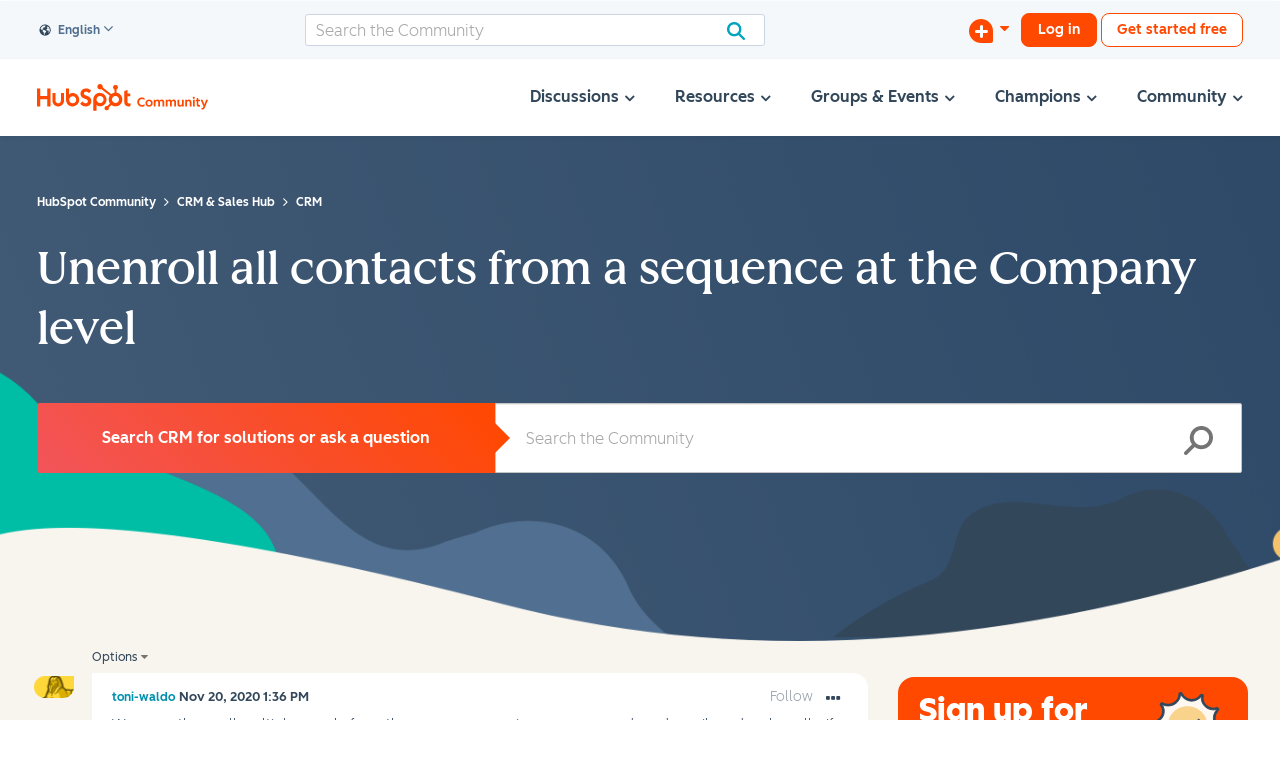

--- FILE ---
content_type: image/svg+xml
request_url: https://community.hubspot.com/html/assets/sunny.svg
body_size: 1407
content:
<svg width="86" height="97" viewBox="0 0 86 97" xmlns="http://www.w3.org/2000/svg" xmlns:xlink="http://www.w3.org/1999/xlink">
    <defs>
        <path id="a" d="M0 .325h85.381V49H0z"/>
    </defs>
    <g fill="none" fill-rule="evenodd">
        <g transform="translate(0 47.142)">
            <mask id="b" fill="#fff">
                <use xlink:href="#a"/>
            </mask>
            <path d="M45.39.968c-1.484-.857-3.915-.857-5.4 0L1.108 23.416c-1.485.858-1.477 2.247.017 3.09l38.849 21.863c1.495.841 3.939.841 5.434 0l38.847-21.864c1.495-.842 1.502-2.23.017-3.089L45.39.968z" fill="#00A4BF" opacity=".2" mask="url(#b)"/>
        </g>
        <path d="M14.451 13.783c2.718 3.625 3.098 8.784 1.175 12.888-1.923 4.102-5.983 7.063-10.435 7.91 3.73 1.197 6.61 4.181 8.005 7.843 1.396 3.662 1.036 7.949-.953 11.325-.52.886-1.58 2.264-2.49 2.737 4.224-1.64 9.296-.616 12.729 2.34 3.434 2.957 5.192 7.664 4.81 12.18 2.156-3.272 5.805-5.24 9.707-5.598 3.902-.357 8.234.935 10.951 3.758.712.739 2.002 2.127 2.214 3.132.053-4.532 2.893-8.855 6.917-10.94 4.025-2.082 9.048-1.958 13.096.08-2.232-3.22-2.697-7.341-1.575-11.094 1.123-3.754 4.144-6.672 7.608-8.501 1.242-.656 2.97-1.443 3.98-1.266-4.35-1.27-8.041-4.463-8.965-8.9-.922-4.436.55-9.24 3.603-12.588-3.704 1.28-7.797.619-11.11-1.473-3.313-2.092-5.597-5.737-6.033-9.632-.114-1.02-.138-2.54.305-3.466-2.62 3.698-7.973 6.072-12.467 5.495-4.495-.575-8.556-3.534-10.725-7.512.002 3.918-1.959 7.57-5.017 10.02-3.058 2.449-7.37 3.342-11.131 2.688-1.012-.176-3.467-.705-4.198-1.426" stroke="#33475C" stroke-width="5" stroke-linecap="round" stroke-linejoin="round"/>
        <path d="M47.336 59.145C35.486 61.784 23.7 54.29 21.06 42.442c-2.64-11.85 4.854-23.636 16.704-26.275 11.85-2.638 23.637 4.856 26.275 16.705 2.639 11.848-4.855 23.634-16.704 26.273z" stroke="#33475C" stroke-width="5" stroke-linecap="round" stroke-linejoin="round"/>
        <path d="M14.451 13.783c2.718 3.625 3.098 8.784 1.175 12.888-1.923 4.103-5.983 7.063-10.435 7.91 3.73 1.197 6.61 4.181 8.005 7.843 1.396 3.662 1.036 7.949-.952 11.325-.521.886-1.58 2.264-2.49 2.737 4.224-1.64 9.295-.616 12.728 2.34 3.434 2.958 5.192 7.665 4.81 12.18 2.157-3.272 5.806-5.24 9.708-5.598 3.902-.358 8.234.934 10.95 3.758.713.739 2.002 2.127 2.215 3.132.052-4.532 2.893-8.855 6.917-10.94 4.025-2.082 9.048-1.958 13.095.08-2.232-3.22-2.697-7.341-1.575-11.094 1.122-3.754 4.143-6.672 7.608-8.501 1.242-.656 2.97-1.443 3.98-1.266-4.35-1.27-8.041-4.463-8.965-8.9-.922-4.436.55-9.24 3.603-12.588-3.704 1.28-7.797.619-11.11-1.473-3.313-2.092-5.597-5.737-6.033-9.632-.114-1.02-.138-2.54.305-3.466-2.62 3.698-7.973 6.072-12.467 5.495-4.495-.575-8.556-3.534-10.725-7.512.003 3.918-1.958 7.57-5.016 10.02-3.06 2.449-7.37 3.342-11.132 2.688-1.012-.176-3.467-.705-4.198-1.426" fill="#FEF8F0"/>
        <path d="M14.451 13.783c2.718 3.625 3.098 8.784 1.175 12.888-1.923 4.103-5.983 7.063-10.435 7.91 3.73 1.197 6.61 4.181 8.005 7.843 1.396 3.662 1.036 7.949-.952 11.325-.521.886-1.58 2.264-2.49 2.737 4.224-1.64 9.295-.616 12.728 2.34 3.434 2.958 5.192 7.665 4.81 12.18 2.157-3.272 5.806-5.24 9.708-5.598 3.902-.358 8.234.934 10.95 3.758.713.739 2.002 2.127 2.215 3.132.052-4.532 2.893-8.855 6.917-10.94 4.025-2.082 9.048-1.958 13.095.08-2.232-3.22-2.697-7.341-1.575-11.094 1.122-3.754 4.143-6.672 7.608-8.501 1.242-.656 2.97-1.443 3.98-1.266-4.35-1.27-8.041-4.463-8.965-8.9-.922-4.436.55-9.24 3.603-12.588-3.704 1.28-7.797.619-11.11-1.473-3.313-2.092-5.597-5.737-6.033-9.632-.114-1.02-.138-2.54.305-3.466-2.62 3.698-7.973 6.072-12.467 5.495-4.495-.575-8.556-3.534-10.725-7.512.003 3.918-1.958 7.57-5.016 10.02-3.06 2.449-7.37 3.342-11.132 2.688-1.012-.176-3.467-.705-4.198-1.426" stroke="#33475C" stroke-linecap="round" stroke-linejoin="round"/>
        <path d="M47.336 59.145C35.486 61.784 23.7 54.29 21.06 42.442c-2.64-11.85 4.854-23.636 16.704-26.275 11.85-2.638 23.637 4.856 26.275 16.705 2.639 11.848-4.855 23.634-16.704 26.273" fill="#F9D28C"/>
        <path d="M40.13 37.128c.24.626.736 1.266 1.407 1.255.61-.01 1.088-.588 1.198-1.187.11-.599-.058-1.21-.23-1.795-.256-.872-.985-2.635-2.147-1.834-.909.628-.544 2.74-.229 3.561" fill="#33475C"/>
        <path d="M40.13 37.128c.24.626.736 1.266 1.407 1.255.61-.01 1.088-.588 1.198-1.187.11-.599-.058-1.21-.23-1.795-.256-.872-.985-2.635-2.147-1.834-.909.628-.544 2.74-.229 3.561z" stroke="#33475C" stroke-linecap="round" stroke-linejoin="round"/>
        <path d="M53.98 33.723c.24.627.737 1.267 1.408 1.255.609-.01 1.088-.587 1.198-1.187.11-.598-.058-1.21-.23-1.795-.255-.871-.985-2.634-2.147-1.833-.91.627-.543 2.74-.23 3.56" fill="#33475C"/>
        <path d="M53.98 33.723c.24.627.737 1.267 1.408 1.255.609-.01 1.088-.587 1.198-1.187.11-.598-.058-1.21-.23-1.795-.255-.871-.985-2.634-2.147-1.833-.91.627-.543 2.74-.23 3.56z" stroke="#33475C" stroke-linecap="round" stroke-linejoin="round"/>
        <path d="M55.39 40.96c.208 2.026.269 4.026-.5 5.913-.77 1.888-2.588 3.484-4.624 3.397-1.616-.07-3.045-1.17-3.93-2.526-.472-.725-1.457-4.187-1.457-4.187s1.31-.342 2.52-.614c.724-.162 7.583-1.907 7.992-1.984" fill="#FEF8F0"/>
        <path d="M55.39 40.96c.208 2.026.269 4.026-.5 5.913-.77 1.888-2.588 3.484-4.624 3.397-1.616-.07-3.045-1.17-3.93-2.526-.472-.725-1.457-4.187-1.457-4.187s1.31-.342 2.52-.614c.724-.162 7.583-1.907 7.992-1.984z" stroke="#33475C" stroke-linecap="round" stroke-linejoin="round"/>
        <g fill="#FFF">
            <path d="M36.475 9.918l1.327 6.778M54.487 11.488l-2.501 6.917M68.236 22.822l-6.583 4.75M72.57 40.155l-8.668-.333M58.57 51.738l5.916 4.667M47.32 58.488l1.357 7.07M29.945 64.492l2.708-8.088M16.32 52.672l7.25-4.268M12.736 35.077l8.583.578M20.344 18.905l5.392 5.083"/>
        </g>
    </g>
</svg>
